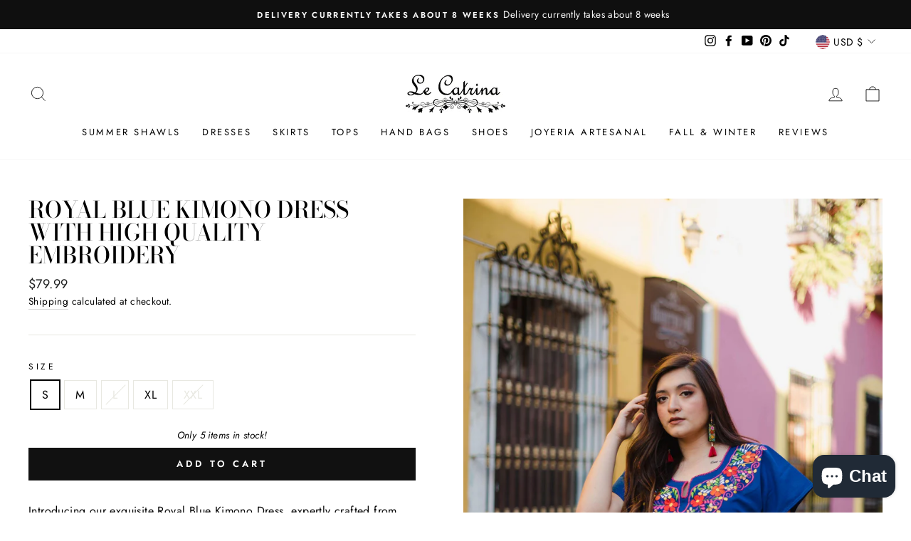

--- FILE ---
content_type: text/html; charset=utf-8
request_url: https://www.google.com/recaptcha/api2/aframe
body_size: 185
content:
<!DOCTYPE HTML><html><head><meta http-equiv="content-type" content="text/html; charset=UTF-8"></head><body><script nonce="PPisOIAvnHKKVsEIX-CNRQ">/** Anti-fraud and anti-abuse applications only. See google.com/recaptcha */ try{var clients={'sodar':'https://pagead2.googlesyndication.com/pagead/sodar?'};window.addEventListener("message",function(a){try{if(a.source===window.parent){var b=JSON.parse(a.data);var c=clients[b['id']];if(c){var d=document.createElement('img');d.src=c+b['params']+'&rc='+(localStorage.getItem("rc::a")?sessionStorage.getItem("rc::b"):"");window.document.body.appendChild(d);sessionStorage.setItem("rc::e",parseInt(sessionStorage.getItem("rc::e")||0)+1);localStorage.setItem("rc::h",'1768545727861');}}}catch(b){}});window.parent.postMessage("_grecaptcha_ready", "*");}catch(b){}</script></body></html>